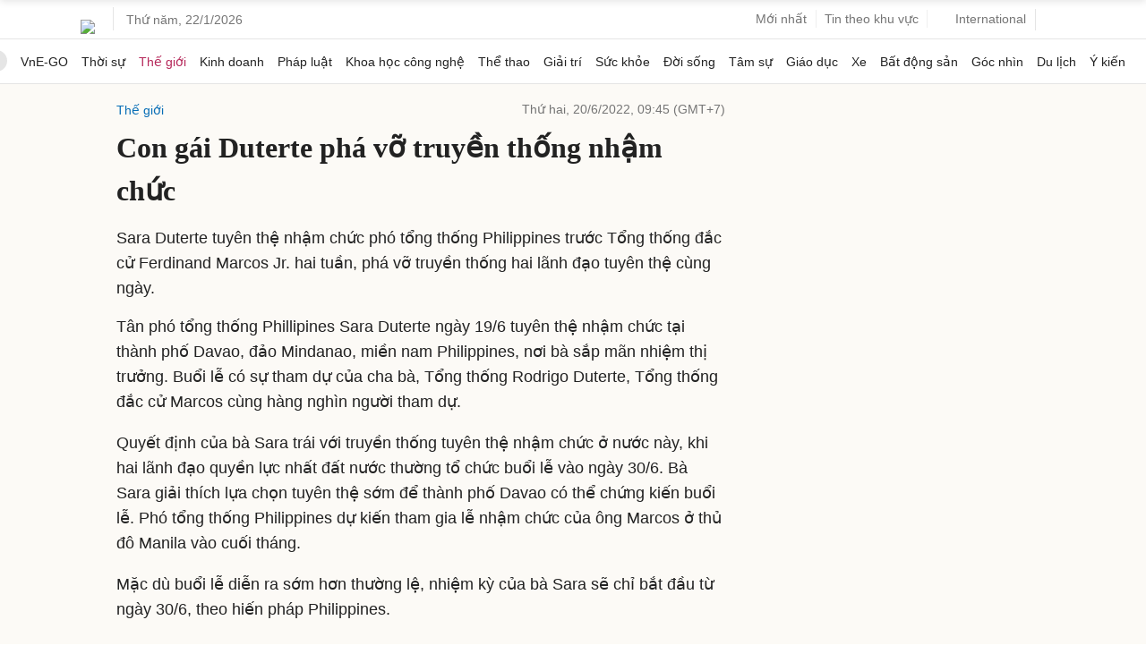

--- FILE ---
content_type: text/html; charset=utf-8
request_url: https://www.google.com/recaptcha/api2/aframe
body_size: 149
content:
<!DOCTYPE HTML><html><head><meta http-equiv="content-type" content="text/html; charset=UTF-8"></head><body><script nonce="YY6Ucq9gcgU-Edroiji_FQ">/** Anti-fraud and anti-abuse applications only. See google.com/recaptcha */ try{var clients={'sodar':'https://pagead2.googlesyndication.com/pagead/sodar?'};window.addEventListener("message",function(a){try{if(a.source===window.parent){var b=JSON.parse(a.data);var c=clients[b['id']];if(c){var d=document.createElement('img');d.src=c+b['params']+'&rc='+(localStorage.getItem("rc::a")?sessionStorage.getItem("rc::b"):"");window.document.body.appendChild(d);sessionStorage.setItem("rc::e",parseInt(sessionStorage.getItem("rc::e")||0)+1);localStorage.setItem("rc::h",'1769066793928');}}}catch(b){}});window.parent.postMessage("_grecaptcha_ready", "*");}catch(b){}</script></body></html>

--- FILE ---
content_type: application/javascript; charset=utf-8
request_url: https://fundingchoicesmessages.google.com/f/AGSKWxXsYyUEiuvDMR1ISVaaD-c171I4SkgF7Ur0uAmPDmGY2jmF_lfVvgXMMwASfNG4YJRlEhzZfNcGprlfF43_Iw2zWTPAFLl9V2HD-fPcb0mlEfzSJ8D70lvDG5sjNhpNwQy6LelJLm0wcr0S5BdvyIKtJm8ULfnknLHh2PyMxpeet6D5IdvUomwWB0vO/_/widget/ads./links_sponsored_/ads-02./ban728.html/popunder?
body_size: -1290
content:
window['3b9cea52-8846-4156-acd7-31c23dd7e0fa'] = true;